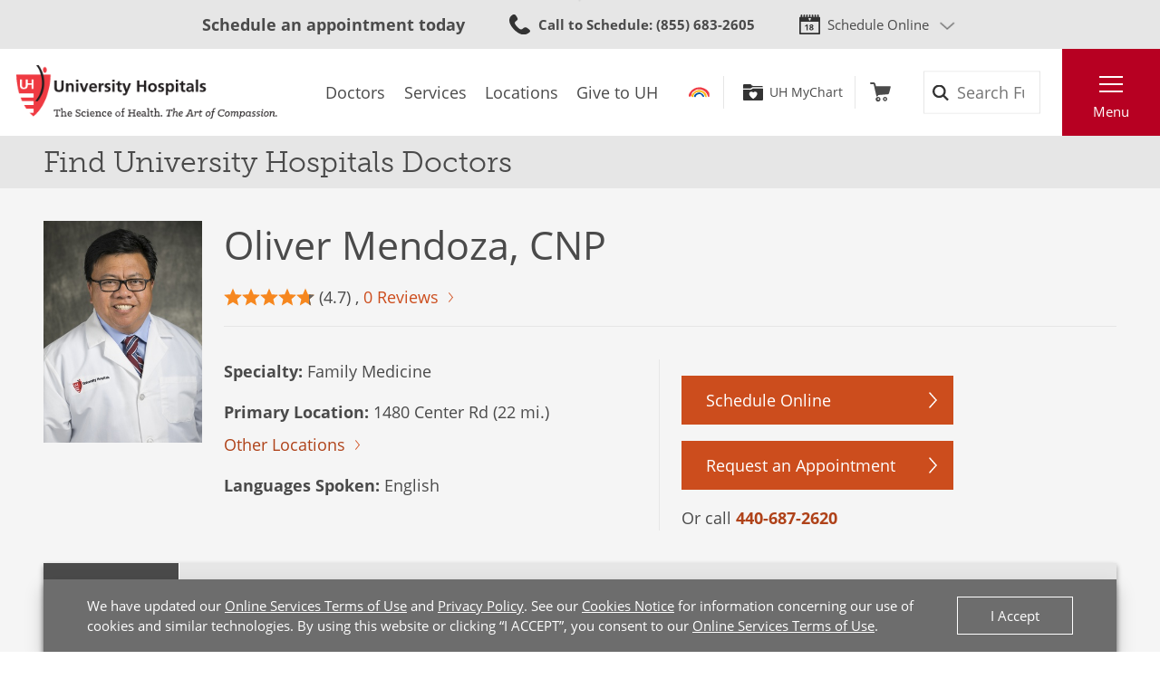

--- FILE ---
content_type: text/html;charset=utf-8
request_url: https://pnapi.invoca.net/1425/na.json
body_size: 338
content:
[{"requestId":"+18668442273","status":"success","formattedNumber":"855-683-2605","countryCode":"1","nationalNumber":"8556832605","lifetimeInSeconds":300,"overflow":null,"surge":null,"invocaId":"i-f3c6efbf-ed46-40da-c6c5-9824cce79e17"},{"requestId":"+14404065811","status":"success","formattedNumber":"440-687-2620","countryCode":"1","nationalNumber":"4406872620","lifetimeInSeconds":300,"overflow":null,"surge":null,"invocaId":"i-f3c6efbf-ed46-40da-c6c5-9824cce79e17"},{"requestId":"+14406956550","status":"success","formattedNumber":"440-517-3068","countryCode":"1","nationalNumber":"4405173068","lifetimeInSeconds":300,"overflow":null,"surge":null,"invocaId":"i-f3c6efbf-ed46-40da-c6c5-9824cce79e17"},{"requestId":"+14403264410","status":"success","formattedNumber":"440-500-3268","countryCode":"1","nationalNumber":"4405003268","lifetimeInSeconds":300,"overflow":null,"surge":null,"invocaId":"i-f3c6efbf-ed46-40da-c6c5-9824cce79e17"},{"requestId":"+14404065700","status":"success","formattedNumber":"440-500-5944","countryCode":"1","nationalNumber":"4405005944","lifetimeInSeconds":300,"overflow":null,"surge":null,"invocaId":"i-f3c6efbf-ed46-40da-c6c5-9824cce79e17"},{"requestId":"+12168445437","status":"success","formattedNumber":"216-946-5408","countryCode":"1","nationalNumber":"2169465408","lifetimeInSeconds":300,"overflow":null,"surge":null,"invocaId":"i-f3c6efbf-ed46-40da-c6c5-9824cce79e17"},{"type":"settings","metrics":true}]

--- FILE ---
content_type: image/svg+xml
request_url: https://www.uhhospitals.org/FrontEnd/Images/icons-facebook-color.svg
body_size: -214
content:
<svg height="100" viewBox="0 0 100 100" width="100" xmlns="http://www.w3.org/2000/svg"><g fill="none" fill-rule="evenodd"><path d="m0 0h100v100h-100z" fill="#3b5998"/><path d="m57.1113427 82.5320513h-13.8676514v-33.0169878h-6.9295887v-11.3765463h6.9295887v-6.830095c0-9.2804281 3.910737-14.8020119 15.0285852-14.8020119h9.2535749v11.3807135h-5.7834843c-4.32808 0-4.6140765 1.5897994-4.6140765 4.5568694l-.0190664 5.694524h10.480182l-1.2266071 11.3765463h-9.2535749v33.0169878z" fill="#fff"/></g></svg>

--- FILE ---
content_type: image/svg+xml
request_url: https://www.uhhospitals.org/FrontEnd/Images/icons-chevron-down-light.svg
body_size: -61
content:
<?xml version="1.0" encoding="UTF-8"?>
<svg width="10px" height="5px" viewBox="0 0 10 5" version="1.1" xmlns="http://www.w3.org/2000/svg" xmlns:xlink="http://www.w3.org/1999/xlink">
    <title>icons-chevron-down-light</title>
    <g id="icons-chevron-down-light" stroke="none" stroke-width="1" fill="none" fill-rule="evenodd">
        <path d="M3.05066409,-2.5 L6.94444723,1.88050328 L7.49511132,2.5 L3.05066409,7.5 L2.5,6.88050328 L6.393,2.499 L2.5,-1.88050328 L3.05066409,-2.5 Z" id="Combined-Shape" fill="#FFFFFF" fill-rule="nonzero" transform="translate(5.000000, 2.500000) rotate(-270.000000) translate(-5.000000, -2.500000) "></path>
    </g>
</svg>

--- FILE ---
content_type: image/svg+xml
request_url: https://www.uhhospitals.org/FrontEnd/Images/icon-rating-star-7.svg
body_size: -371
content:
<svg height="19" viewBox="0 0 20 19" width="20" xmlns="http://www.w3.org/2000/svg"><g fill="none" fill-rule="evenodd"><path d="m10 15.27 6.18 3.73-1.64-7.03 5.46-4.73-7.19-.61-2.81-6.63-2.81 6.63-7.19.61 5.46 4.73-1.64 7.03z" fill="#f6871f"/><path d="m14 6.73095967 6 .50904033-5.46 4.73 1.64 7.03-2.18-1.3157605z" fill="#666"/></g></svg>